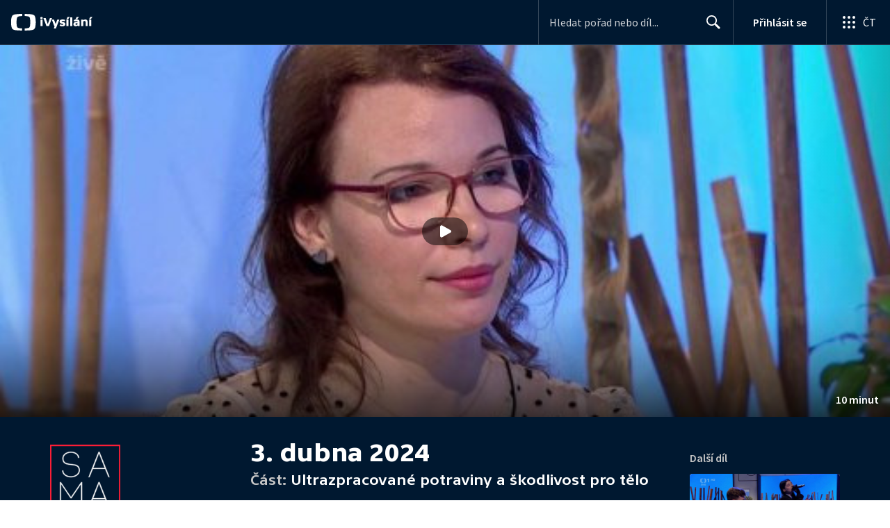

--- FILE ---
content_type: text/plain; charset=utf-8
request_url: https://events.getsitectrl.com/api/v1/events
body_size: 559
content:
{"id":"66f77b21bd500e4e","user_id":"66f77b21bd65c0a2","time":1768954824437,"token":"1768954824.eadb3c65dd4b25aa1bf3f404ba8978f6.b5b65f797534d7641f9666c4d8da1166","geo":{"ip":"18.117.189.127","geopath":"147015:147763:220321:","geoname_id":4509177,"longitude":-83.0061,"latitude":39.9625,"postal_code":"43215","city":"Columbus","region":"Ohio","state_code":"OH","country":"United States","country_code":"US","timezone":"America/New_York"},"ua":{"platform":"Desktop","os":"Mac OS","os_family":"Mac OS X","os_version":"10.15.7","browser":"Other","browser_family":"ClaudeBot","browser_version":"1.0","device":"Spider","device_brand":"Spider","device_model":"Desktop"},"utm":{}}